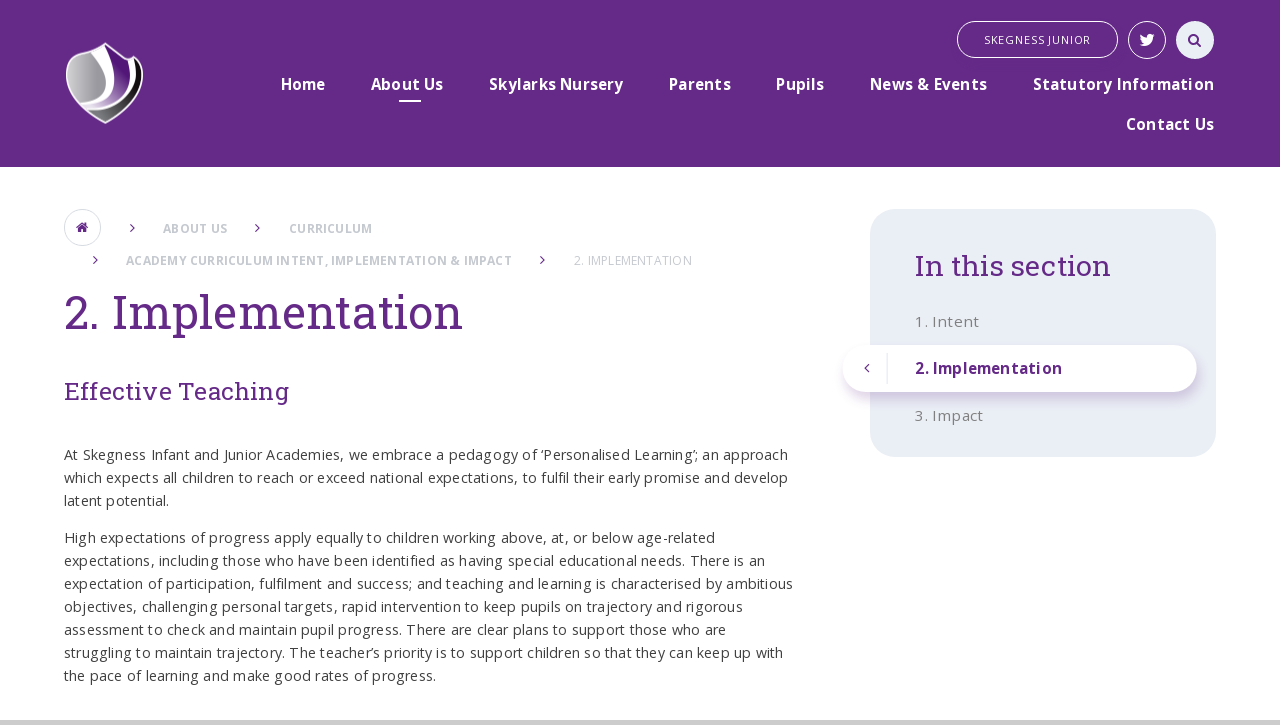

--- FILE ---
content_type: text/html
request_url: https://www.skegnessinfantacademy.org/page/?title=2.+Implementation&pid=162
body_size: 57082
content:

<!DOCTYPE html>
<!--[if IE 7]><html class="no-ios no-js lte-ie9 lte-ie8 lte-ie7" lang="en" xml:lang="en"><![endif]-->
<!--[if IE 8]><html class="no-ios no-js lte-ie9 lte-ie8"  lang="en" xml:lang="en"><![endif]-->
<!--[if IE 9]><html class="no-ios no-js lte-ie9"  lang="en" xml:lang="en"><![endif]-->
<!--[if !IE]><!--> <html class="no-ios no-js"  lang="en" xml:lang="en"><!--<![endif]-->
	<head>
		<meta http-equiv="X-UA-Compatible" content="IE=edge" />
		<meta http-equiv="content-type" content="text/html; charset=utf-8"/>
		
		<link rel="canonical" href="https://www.skegnessinfantacademy.org/page/?title=2%2E+Implementation&amp;pid=162">
		<link rel="stylesheet" integrity="sha512-+L4yy6FRcDGbXJ9mPG8MT/3UCDzwR9gPeyFNMCtInsol++5m3bk2bXWKdZjvybmohrAsn3Ua5x8gfLnbE1YkOg==" crossorigin="anonymous" referrerpolicy="no-referrer" media="screen" href="https://cdnjs.cloudflare.com/ajax/libs/font-awesome/4.5.0/css/font-awesome.min.css?cache=260112">
<!--[if IE 7]><link rel="stylesheet" media="screen" href="https://cdn.juniperwebsites.co.uk/_includes/font-awesome/4.2.0/css/font-awesome-ie7.min.css?cache=v4.6.56.3">
<![endif]-->
		<title>Skegness Infant Academy - 2. Implementation</title>
		
<!--[if IE]>
<script>
console = {log:function(){return;}};
</script>
<![endif]-->

<script>
	var boolItemEditDisabled;
	var boolLanguageMode, boolLanguageEditOriginal;
	var boolViewingConnect;
	var boolConnectDashboard;
	var displayRegions = [];
	var intNewFileCount = 0;
	strItemType = "page";
	strSubItemType = "page";

	var featureSupport = {
		tagging: false,
		eventTagging: false
	};
	var boolLoggedIn = false;
boolAdminMode = false;
	var boolSuperUser = false;
strCookieBarStyle = 'none';
	intParentPageID = "160";
	intCurrentItemID = 162;
	var intCurrentCatID = "";
boolIsHomePage = false;
	boolItemEditDisabled = true;
	boolLanguageEditOriginal=true;
	strCurrentLanguage='en-gb';	strFileAttachmentsUploadLocation = 'bottom';	boolViewingConnect = false;	boolConnectDashboard = false;	var objEditorComponentList = {};

</script>

<script src="https://cdn.juniperwebsites.co.uk/admin/_includes/js/mutation_events.min.js?cache=v4.6.56.3"></script>
<script src="https://cdn.juniperwebsites.co.uk/admin/_includes/js/jquery/jquery.js?cache=v4.6.56.3"></script>
<script src="https://cdn.juniperwebsites.co.uk/admin/_includes/js/jquery/jquery.prefilter.js?cache=v4.6.56.3"></script>
<script src="https://cdn.juniperwebsites.co.uk/admin/_includes/js/jquery/jquery.query.js?cache=v4.6.56.3"></script>
<script src="https://cdn.juniperwebsites.co.uk/admin/_includes/js/jquery/js.cookie.js?cache=v4.6.56.3"></script>
<script src="/_includes/editor/template-javascript.asp?cache=260112"></script>
<script src="/admin/_includes/js/functions/minified/functions.login.new.asp?cache=260112"></script>

  <script>

  </script>
<link href="https://www.skegnessinfantacademy.org/feeds/pages.asp?pid=162&lang=en" rel="alternate" type="application/rss+xml" title="Skegness Infant Academy - 2. Implementation - Page Updates"><link href="https://www.skegnessinfantacademy.org/feeds/comments.asp?title=2. Implementation&amp;item=page&amp;pid=162" rel="alternate" type="application/rss+xml" title="Skegness Infant Academy - 2. Implementation - Page Comments"><link rel="stylesheet" media="screen" href="/_site/css/main.css?cache=27102021b">
<link rel="stylesheet" media="screen" href="/_site/css/adjust-primary.css?cache=260112">


	<meta name="mobile-web-app-capable" content="yes">
	<meta name="apple-mobile-web-app-capable" content="yes">
	<meta name="viewport" content="width=device-width, initial-scale=1, minimum-scale=1, maximum-scale=1">
	<link rel="author" href="/humans.txt">
	<link rel="icon" href="/_site/images/favicons/favicon.ico">
	<link rel="apple-touch-icon" href="/_site/images/favicons/favicon.png">
	<link href="https://fonts.googleapis.com/css?family=Open+Sans:400,400i,600,700,700i|Roboto+Slab:100,300,400,700" rel="stylesheet"> 

	<script type="text/javascript">
	var iOS = ( navigator.userAgent.match(/(iPad|iPhone|iPod)/g) ? true : false );
	if (iOS) { $('html').removeClass('no-ios').addClass('ios'); }
	</script>


	<svg style="display: none;">
		
		<symbol id="icon_logo" viewBox="0 0 152.33 157.77"><path d="M138.77,27.16s25.64,111.55-97.93,111.41c0,0,18.43,12.71,35.22,19.2,0,0,94.81-31.54,73-121.73,0,0-5.28-7-9.83-9.93a.58.58,0,0,0-.21,0c-.21,0-.48.16-.27,1.08"></path><path d="M78.52,1.35c-.78-2.4,73.84,119.45-49.4,125.92,0,0,6.84,7.15,9.23,8.41,0,0,102.39,4.18,88-100.77,0,0-24.42-25-43.82-34.42a4.9,4.9,0,0,0-2-.5h0a1.86,1.86,0,0,0-2,1.35"></path><path d="M3,36.07c-13.79,60.87,24.14,88.26,24.14,88.26,111.79-14.52,23.73-108,23.73-108q-1.81-.08-3.55-.08C15.45,16.23,3,36.07,3,36.07"></path></symbol>
	</svg>

	<link rel="stylesheet" media="screen" href="https://cdn.juniperwebsites.co.uk/_includes/css/content-blocks.css?cache=v4.6.56.3">
<link rel="stylesheet" media="screen" href="/_includes/css/cookie-colour.asp?cache=260112">
<link rel="stylesheet" media="screen" href="https://cdn.juniperwebsites.co.uk/_includes/css/cookies.css?cache=v4.6.56.3">
<link rel="stylesheet" media="screen" href="https://cdn.juniperwebsites.co.uk/_includes/css/cookies.advanced.css?cache=v4.6.56.3">
<link rel="stylesheet" media="screen" href="https://cdn.juniperwebsites.co.uk/_includes/css/overlord.css?cache=v4.6.56.3">
<link rel="stylesheet" media="screen" href="https://cdn.juniperwebsites.co.uk/_includes/css/templates.css?cache=v4.6.56.3">
<link rel="stylesheet" media="screen" href="/_site/css/attachments.css?cache=260112">
<link rel="stylesheet" media="screen" href="/_site/css/templates.css?cache=260112">
<style>#print_me { display: none;}</style><script src="https://cdn.juniperwebsites.co.uk/admin/_includes/js/modernizr.js?cache=v4.6.56.3"></script>

        <meta property="og:site_name" content="Skegness Infant Academy" />
        <meta property="og:title" content="2. Implementation" />
        <meta property="og:image" content="https://www.skegnessinfantacademy.org/_site/images/design/thumbnail.jpg" />
        <meta property="og:type" content="website" />
        <meta property="twitter:card" content="summary" />
</head>


    <body>


<div id="print_me"></div>
<div class="mason mason--primary mason--inner">

	<section class="access">
		<a class="access__anchor" name="header"></a>
		<a class="access__link" href="#content">Skip to content &darr;</a>
	</section>

	<header class="header parent block-d center oc-invert">
		<div class="header__bg abs_fill gradient"></div>

		
		
		<div class="header__content">
			<div class="header__main ms-center">
				<a class="header__title a_block" href="/">
					<img src="/_site/images/design/logo.png" title="Skegness Infant Academy">
				</a>
				
				<button class="menu__btn icon w400" data-toggle=".mason--menu">
					<div class="menu__btn--front"><i class="fa fa-bars" aria-hidden="true"></i></div>
					<div class="menu__btn--back"><i class="fa fa-close" aria-hidden="true"></i></div>
				</button>
				
			</div><section class="menu parent">
				<nav class="menu__bar">
					<ul class="menu__bar__list"><li class="menu__bar__list__item menu__bar__list__item--page_1"><a class="menu__bar__list__item__link a_block" id="page_1" href="/"><strong>Home</strong></a><button class="menu__bar__list__item__button" data-tab=".menu__bar__list__item--page_1--expand"><i class="menu__bar__list__item__button__icon fa fa-angle-down"></i></button></li><li class="menu__bar__list__item menu__bar__list__item--page_9 menu__bar__list__item--subitems menu__bar__list__item--selected"><a class="menu__bar__list__item__link a_block" id="page_9" href="/page/?title=About+Us&amp;pid=9"><strong>About Us</strong></a><button class="menu__bar__list__item__button" data-tab=".menu__bar__list__item--page_9--expand"><i class="menu__bar__list__item__button__icon fa fa-angle-down"></i></button><ul class="menu__bar__list__item__sub"><li class="menu__bar__list__item menu__bar__list__item--page_10"><a class="menu__bar__list__item__link a_block" id="page_10" href="/page/?title=Welcome&amp;pid=10"><strong>Welcome</strong></a><button class="menu__bar__list__item__button" data-tab=".menu__bar__list__item--page_10--expand"><i class="menu__bar__list__item__button__icon fa fa-angle-down"></i></button></li><li class="menu__bar__list__item menu__bar__list__item--page_12"><a class="menu__bar__list__item__link a_block" id="page_12" href="/page/?title=Meet+our+Staff&amp;pid=12"><strong>Meet our Staff</strong></a><button class="menu__bar__list__item__button" data-tab=".menu__bar__list__item--page_12--expand"><i class="menu__bar__list__item__button__icon fa fa-angle-down"></i></button></li><li class="menu__bar__list__item menu__bar__list__item--page_11"><a class="menu__bar__list__item__link a_block" id="page_11" href="/page/?title=Governance&amp;pid=11"><strong>Governance</strong></a><button class="menu__bar__list__item__button" data-tab=".menu__bar__list__item--page_11--expand"><i class="menu__bar__list__item__button__icon fa fa-angle-down"></i></button></li><li class="menu__bar__list__item menu__bar__list__item--page_13 menu__bar__list__item--selected"><a class="menu__bar__list__item__link a_block" id="page_13" href="/page/?title=Curriculum&amp;pid=13"><strong>Curriculum</strong></a><button class="menu__bar__list__item__button" data-tab=".menu__bar__list__item--page_13--expand"><i class="menu__bar__list__item__button__icon fa fa-angle-down"></i></button></li><li class="menu__bar__list__item menu__bar__list__item--page_18"><a class="menu__bar__list__item__link a_block" id="page_18" href="/page/?title=Data+Protection&amp;pid=18"><strong>Data Protection</strong></a><button class="menu__bar__list__item__button" data-tab=".menu__bar__list__item--page_18--expand"><i class="menu__bar__list__item__button__icon fa fa-angle-down"></i></button></li><li class="menu__bar__list__item menu__bar__list__item--page_20"><a class="menu__bar__list__item__link a_block" id="page_20" href="/page/?title=Equality+Objectives&amp;pid=20"><strong>Equality Objectives</strong></a><button class="menu__bar__list__item__button" data-tab=".menu__bar__list__item--page_20--expand"><i class="menu__bar__list__item__button__icon fa fa-angle-down"></i></button></li><li class="menu__bar__list__item menu__bar__list__item--page_22"><a class="menu__bar__list__item__link a_block" id="page_22" href="/page/?title=Freedom+of+Information&amp;pid=22"><strong>Freedom of Information</strong></a><button class="menu__bar__list__item__button" data-tab=".menu__bar__list__item--page_22--expand"><i class="menu__bar__list__item__button__icon fa fa-angle-down"></i></button></li><li class="menu__bar__list__item menu__bar__list__item--page_23"><a class="menu__bar__list__item__link a_block" id="page_23" href="/page/?title=Mission&amp;pid=23"><strong>Mission</strong></a><button class="menu__bar__list__item__button" data-tab=".menu__bar__list__item--page_23--expand"><i class="menu__bar__list__item__button__icon fa fa-angle-down"></i></button></li><li class="menu__bar__list__item menu__bar__list__item--page_24"><a class="menu__bar__list__item__link a_block" id="page_24" href="/page/?title=Ofsted&amp;pid=24"><strong>Ofsted</strong></a><button class="menu__bar__list__item__button" data-tab=".menu__bar__list__item--page_24--expand"><i class="menu__bar__list__item__button__icon fa fa-angle-down"></i></button></li><li class="menu__bar__list__item menu__bar__list__item--page_34"><a class="menu__bar__list__item__link a_block" id="page_34" href="/page/?title=Performance+Tables&amp;pid=34"><strong>Performance Tables</strong></a><button class="menu__bar__list__item__button" data-tab=".menu__bar__list__item--page_34--expand"><i class="menu__bar__list__item__button__icon fa fa-angle-down"></i></button></li><li class="menu__bar__list__item menu__bar__list__item--page_25"><a class="menu__bar__list__item__link a_block" id="page_25" href="/page/?title=Policies&amp;pid=25"><strong>Policies</strong></a><button class="menu__bar__list__item__button" data-tab=".menu__bar__list__item--page_25--expand"><i class="menu__bar__list__item__button__icon fa fa-angle-down"></i></button></li><li class="menu__bar__list__item menu__bar__list__item--page_27"><a class="menu__bar__list__item__link a_block" id="page_27" href="/page/?title=Pupil+Premium&amp;pid=27"><strong>Pupil Premium</strong></a><button class="menu__bar__list__item__button" data-tab=".menu__bar__list__item--page_27--expand"><i class="menu__bar__list__item__button__icon fa fa-angle-down"></i></button></li><li class="menu__bar__list__item menu__bar__list__item--page_30"><a class="menu__bar__list__item__link a_block" id="page_30" href="/page/?title=Sports+Premium&amp;pid=30"><strong>Sports Premium</strong></a><button class="menu__bar__list__item__button" data-tab=".menu__bar__list__item--page_30--expand"><i class="menu__bar__list__item__button__icon fa fa-angle-down"></i></button></li><li class="menu__bar__list__item menu__bar__list__item--page_364"><a class="menu__bar__list__item__link a_block" id="page_364" href="/page/?title=Safeguarding&amp;pid=364"><strong>Safeguarding</strong></a><button class="menu__bar__list__item__button" data-tab=".menu__bar__list__item--page_364--expand"><i class="menu__bar__list__item__button__icon fa fa-angle-down"></i></button></li><li class="menu__bar__list__item menu__bar__list__item--page_59"><a class="menu__bar__list__item__link a_block" id="page_59" href="/page/?title=Vacancies&amp;pid=59"><strong>Vacancies</strong></a><button class="menu__bar__list__item__button" data-tab=".menu__bar__list__item--page_59--expand"><i class="menu__bar__list__item__button__icon fa fa-angle-down"></i></button></li></ul></li><li class="menu__bar__list__item menu__bar__list__item--page_230 menu__bar__list__item--subitems"><a class="menu__bar__list__item__link a_block" id="page_230" href="/page/?title=Skylarks+Nursery&amp;pid=230"><strong>Skylarks Nursery</strong></a><button class="menu__bar__list__item__button" data-tab=".menu__bar__list__item--page_230--expand"><i class="menu__bar__list__item__button__icon fa fa-angle-down"></i></button><ul class="menu__bar__list__item__sub"><li class="menu__bar__list__item menu__bar__list__item--page_254"><a class="menu__bar__list__item__link a_block" id="page_254" href="/page/?title=Comments+from+our+nursery+children&amp;pid=254"><strong>Comments from our nursery children</strong></a><button class="menu__bar__list__item__button" data-tab=".menu__bar__list__item--page_254--expand"><i class="menu__bar__list__item__button__icon fa fa-angle-down"></i></button></li><li class="menu__bar__list__item menu__bar__list__item--page_245"><a class="menu__bar__list__item__link a_block" id="page_245" href="/page/?title=Curriculum&amp;pid=245"><strong>Curriculum</strong></a><button class="menu__bar__list__item__button" data-tab=".menu__bar__list__item--page_245--expand"><i class="menu__bar__list__item__button__icon fa fa-angle-down"></i></button></li><li class="menu__bar__list__item menu__bar__list__item--page_233"><a class="menu__bar__list__item__link a_block" id="page_233" href="/page/?title=Expression+of+interest&amp;pid=233"><strong>Expression of interest</strong></a><button class="menu__bar__list__item__button" data-tab=".menu__bar__list__item--page_233--expand"><i class="menu__bar__list__item__button__icon fa fa-angle-down"></i></button></li><li class="menu__bar__list__item menu__bar__list__item--page_244"><a class="menu__bar__list__item__link a_block" id="page_244" href="/page/?title=Funding&amp;pid=244"><strong>Funding</strong></a><button class="menu__bar__list__item__button" data-tab=".menu__bar__list__item--page_244--expand"><i class="menu__bar__list__item__button__icon fa fa-angle-down"></i></button></li><li class="menu__bar__list__item menu__bar__list__item--page_237"><a class="menu__bar__list__item__link a_block" id="page_237" href="/page/?title=Gallery&amp;pid=237"><strong>Gallery</strong></a><button class="menu__bar__list__item__button" data-tab=".menu__bar__list__item--page_237--expand"><i class="menu__bar__list__item__button__icon fa fa-angle-down"></i></button></li><li class="menu__bar__list__item menu__bar__list__item--page_342"><a class="menu__bar__list__item__link a_block" id="page_342" href="/page/?title=Paid+Provision&amp;pid=342"><strong>Paid Provision</strong></a><button class="menu__bar__list__item__button" data-tab=".menu__bar__list__item--page_342--expand"><i class="menu__bar__list__item__button__icon fa fa-angle-down"></i></button></li><li class="menu__bar__list__item menu__bar__list__item--page_356"><a class="menu__bar__list__item__link a_block" id="page_356" href="/page/?title=Payment+and+Attendance+Policy&amp;pid=356"><strong>Payment and Attendance Policy</strong></a><button class="menu__bar__list__item__button" data-tab=".menu__bar__list__item--page_356--expand"><i class="menu__bar__list__item__button__icon fa fa-angle-down"></i></button></li><li class="menu__bar__list__item menu__bar__list__item--page_252"><a class="menu__bar__list__item__link a_block" id="page_252" href="/page/?title=Presentation&amp;pid=252"><strong>Presentation</strong></a><button class="menu__bar__list__item__button" data-tab=".menu__bar__list__item--page_252--expand"><i class="menu__bar__list__item__button__icon fa fa-angle-down"></i></button></li><li class="menu__bar__list__item menu__bar__list__item--page_235"><a class="menu__bar__list__item__link a_block" id="page_235" href="/page/?title=Testimonials&amp;pid=235"><strong>Testimonials</strong></a><button class="menu__bar__list__item__button" data-tab=".menu__bar__list__item--page_235--expand"><i class="menu__bar__list__item__button__icon fa fa-angle-down"></i></button></li><li class="menu__bar__list__item menu__bar__list__item--page_247"><a class="menu__bar__list__item__link a_block" id="page_247" href="/page/?title=Times+of+the+day&amp;pid=247"><strong>Times of the day</strong></a><button class="menu__bar__list__item__button" data-tab=".menu__bar__list__item--page_247--expand"><i class="menu__bar__list__item__button__icon fa fa-angle-down"></i></button></li><li class="menu__bar__list__item menu__bar__list__item--page_240"><a class="menu__bar__list__item__link a_block" id="page_240" href="/page/?title=Uniform&amp;pid=240"><strong>Uniform</strong></a><button class="menu__bar__list__item__button" data-tab=".menu__bar__list__item--page_240--expand"><i class="menu__bar__list__item__button__icon fa fa-angle-down"></i></button></li></ul></li><li class="menu__bar__list__item menu__bar__list__item--page_42 menu__bar__list__item--subitems"><a class="menu__bar__list__item__link a_block" id="page_42" href="/page/?title=Parents&amp;pid=42"><strong>Parents</strong></a><button class="menu__bar__list__item__button" data-tab=".menu__bar__list__item--page_42--expand"><i class="menu__bar__list__item__button__icon fa fa-angle-down"></i></button><ul class="menu__bar__list__item__sub"><li class="menu__bar__list__item menu__bar__list__item--page_382"><a class="menu__bar__list__item__link a_block" id="page_382" href="/page/?title=Academy+Links+For+Parents&amp;pid=382"><strong>Academy Links For Parents</strong></a><button class="menu__bar__list__item__button" data-tab=".menu__bar__list__item--page_382--expand"><i class="menu__bar__list__item__button__icon fa fa-angle-down"></i></button></li><li class="menu__bar__list__item menu__bar__list__item--page_253"><a class="menu__bar__list__item__link a_block" id="page_253" href="/page/?title=Accident%2FHead+Bump+Procedures&amp;pid=253"><strong>Accident/Head Bump Procedures</strong></a><button class="menu__bar__list__item__button" data-tab=".menu__bar__list__item--page_253--expand"><i class="menu__bar__list__item__button__icon fa fa-angle-down"></i></button></li><li class="menu__bar__list__item menu__bar__list__item--page_44"><a class="menu__bar__list__item__link a_block" id="page_44" href="/page/?title=Admissions&amp;pid=44"><strong>Admissions</strong></a><button class="menu__bar__list__item__button" data-tab=".menu__bar__list__item--page_44--expand"><i class="menu__bar__list__item__button__icon fa fa-angle-down"></i></button></li><li class="menu__bar__list__item menu__bar__list__item--page_84"><a class="menu__bar__list__item__link a_block" id="page_84" href="/page/?title=After+School+Clubs&amp;pid=84"><strong>After School Clubs</strong></a><button class="menu__bar__list__item__button" data-tab=".menu__bar__list__item--page_84--expand"><i class="menu__bar__list__item__button__icon fa fa-angle-down"></i></button></li><li class="menu__bar__list__item menu__bar__list__item--page_46"><a class="menu__bar__list__item__link a_block" id="page_46" href="/page/?title=Attendance&amp;pid=46"><strong>Attendance</strong></a><button class="menu__bar__list__item__button" data-tab=".menu__bar__list__item--page_46--expand"><i class="menu__bar__list__item__button__icon fa fa-angle-down"></i></button></li><li class="menu__bar__list__item menu__bar__list__item--page_83"><a class="menu__bar__list__item__link a_block" id="page_83" href="/page/?title=Celebration+Assemblies&amp;pid=83"><strong>Celebration Assemblies</strong></a><button class="menu__bar__list__item__button" data-tab=".menu__bar__list__item--page_83--expand"><i class="menu__bar__list__item__button__icon fa fa-angle-down"></i></button></li><li class="menu__bar__list__item menu__bar__list__item--page_406"><a class="menu__bar__list__item__link a_block" id="page_406" href="/page/?title=Communication&amp;pid=406"><strong>Communication</strong></a><button class="menu__bar__list__item__button" data-tab=".menu__bar__list__item--page_406--expand"><i class="menu__bar__list__item__button__icon fa fa-angle-down"></i></button></li><li class="menu__bar__list__item menu__bar__list__item--page_321"><a class="menu__bar__list__item__link a_block" id="page_321" href="/page/?title=Complaints&amp;pid=321"><strong>Complaints</strong></a><button class="menu__bar__list__item__button" data-tab=".menu__bar__list__item--page_321--expand"><i class="menu__bar__list__item__button__icon fa fa-angle-down"></i></button></li><li class="menu__bar__list__item menu__bar__list__item--page_355"><a class="menu__bar__list__item__link a_block" id="page_355" href="/page/?title=Cool+Milk&amp;pid=355"><strong>Cool Milk</strong></a><button class="menu__bar__list__item__button" data-tab=".menu__bar__list__item--page_355--expand"><i class="menu__bar__list__item__button__icon fa fa-angle-down"></i></button></li><li class="menu__bar__list__item menu__bar__list__item--page_64"><a class="menu__bar__list__item__link a_block" id="page_64" href="/page/?title=Curriculum+Newsletters&amp;pid=64"><strong>Curriculum Newsletters</strong></a><button class="menu__bar__list__item__button" data-tab=".menu__bar__list__item--page_64--expand"><i class="menu__bar__list__item__button__icon fa fa-angle-down"></i></button></li><li class="menu__bar__list__item menu__bar__list__item--page_69"><a class="menu__bar__list__item__link a_block" id="page_69" href="/page/?title=Free+School+Meals&amp;pid=69"><strong>Free School Meals</strong></a><button class="menu__bar__list__item__button" data-tab=".menu__bar__list__item--page_69--expand"><i class="menu__bar__list__item__button__icon fa fa-angle-down"></i></button></li><li class="menu__bar__list__item menu__bar__list__item--page_48"><a class="menu__bar__list__item__link a_block" id="page_48" href="/page/?title=Lunchtimes&amp;pid=48"><strong>Lunchtimes</strong></a><button class="menu__bar__list__item__button" data-tab=".menu__bar__list__item--page_48--expand"><i class="menu__bar__list__item__button__icon fa fa-angle-down"></i></button></li><li class="menu__bar__list__item menu__bar__list__item--page_144"><a class="menu__bar__list__item__link a_block" id="page_144" href="/page/?title=Mental+Health%2D+look+after+yourself+and+your+child&amp;pid=144"><strong>Mental Health- look after yourself and your child</strong></a><button class="menu__bar__list__item__button" data-tab=".menu__bar__list__item--page_144--expand"><i class="menu__bar__list__item__button__icon fa fa-angle-down"></i></button></li><li class="menu__bar__list__item menu__bar__list__item--page_51"><a class="menu__bar__list__item__link a_block" id="page_51" href="/page/?title=Newsletters&amp;pid=51"><strong>Newsletters</strong></a><button class="menu__bar__list__item__button" data-tab=".menu__bar__list__item--page_51--expand"><i class="menu__bar__list__item__button__icon fa fa-angle-down"></i></button></li><li class="menu__bar__list__item menu__bar__list__item--page_381"><a class="menu__bar__list__item__link a_block" id="page_381" href="/page/?title=Online+Safety&amp;pid=381"><strong>Online Safety</strong></a><button class="menu__bar__list__item__button" data-tab=".menu__bar__list__item--page_381--expand"><i class="menu__bar__list__item__button__icon fa fa-angle-down"></i></button></li><li class="menu__bar__list__item menu__bar__list__item--page_78"><a class="menu__bar__list__item__link a_block" id="page_78" href="/page/?title=PSHE&amp;pid=78"><strong>PSHE</strong></a><button class="menu__bar__list__item__button" data-tab=".menu__bar__list__item--page_78--expand"><i class="menu__bar__list__item__button__icon fa fa-angle-down"></i></button></li><li class="menu__bar__list__item menu__bar__list__item--page_127"><a class="menu__bar__list__item__link a_block" id="page_127" href="/page/?title=Reception+New+Intake+2025&amp;pid=127"><strong>Reception New Intake 2025</strong></a><button class="menu__bar__list__item__button" data-tab=".menu__bar__list__item--page_127--expand"><i class="menu__bar__list__item__button__icon fa fa-angle-down"></i></button></li><li class="menu__bar__list__item menu__bar__list__item--page_54"><a class="menu__bar__list__item__link a_block" id="page_54" href="/page/?title=SEND&amp;pid=54"><strong>SEND</strong></a><button class="menu__bar__list__item__button" data-tab=".menu__bar__list__item--page_54--expand"><i class="menu__bar__list__item__button__icon fa fa-angle-down"></i></button></li><li class="menu__bar__list__item menu__bar__list__item--page_212"><a class="menu__bar__list__item__link a_block" id="page_212" href="/page/?title=Starting+school+%2D+September+2025&amp;pid=212"><strong>Starting school - September 2025</strong></a><button class="menu__bar__list__item__button" data-tab=".menu__bar__list__item--page_212--expand"><i class="menu__bar__list__item__button__icon fa fa-angle-down"></i></button></li><li class="menu__bar__list__item menu__bar__list__item--page_55"><a class="menu__bar__list__item__link a_block" id="page_55" href="/page/?title=Supporting+Your+Child&amp;pid=55"><strong>Supporting Your Child</strong></a><button class="menu__bar__list__item__button" data-tab=".menu__bar__list__item--page_55--expand"><i class="menu__bar__list__item__button__icon fa fa-angle-down"></i></button></li><li class="menu__bar__list__item menu__bar__list__item--page_43"><a class="menu__bar__list__item__link a_block" id="page_43" href="/page/?title=Term+Dates&amp;pid=43"><strong>Term Dates</strong></a><button class="menu__bar__list__item__button" data-tab=".menu__bar__list__item--page_43--expand"><i class="menu__bar__list__item__button__icon fa fa-angle-down"></i></button></li><li class="menu__bar__list__item menu__bar__list__item--page_57"><a class="menu__bar__list__item__link a_block" id="page_57" href="/page/?title=Times+of+the+Day&amp;pid=57"><strong>Times of the Day</strong></a><button class="menu__bar__list__item__button" data-tab=".menu__bar__list__item--page_57--expand"><i class="menu__bar__list__item__button__icon fa fa-angle-down"></i></button></li><li class="menu__bar__list__item menu__bar__list__item--page_58"><a class="menu__bar__list__item__link a_block" id="page_58" href="/page/?title=Uniform+++++++++++++++++++++++++++++%26%238203%3B&amp;pid=58"><strong>Uniform                             &#8203;</strong></a><button class="menu__bar__list__item__button" data-tab=".menu__bar__list__item--page_58--expand"><i class="menu__bar__list__item__button__icon fa fa-angle-down"></i></button></li><li class="menu__bar__list__item menu__bar__list__item--page_68"><a class="menu__bar__list__item__link a_block" id="page_68" href="/page/?title=Wraparound+Care&amp;pid=68"><strong>Wraparound Care</strong></a><button class="menu__bar__list__item__button" data-tab=".menu__bar__list__item--page_68--expand"><i class="menu__bar__list__item__button__icon fa fa-angle-down"></i></button></li></ul></li><li class="menu__bar__list__item menu__bar__list__item--page_35 menu__bar__list__item--subitems"><a class="menu__bar__list__item__link a_block" id="page_35" href="/page/?title=Pupils&amp;pid=35"><strong>Pupils</strong></a><button class="menu__bar__list__item__button" data-tab=".menu__bar__list__item--page_35--expand"><i class="menu__bar__list__item__button__icon fa fa-angle-down"></i></button><ul class="menu__bar__list__item__sub"><li class="menu__bar__list__item menu__bar__list__item--page_37"><a class="menu__bar__list__item__link a_block" id="page_37" href="/page/?title=Bullying&amp;pid=37"><strong>Bullying</strong></a><button class="menu__bar__list__item__button" data-tab=".menu__bar__list__item--page_37--expand"><i class="menu__bar__list__item__button__icon fa fa-angle-down"></i></button></li><li class="menu__bar__list__item menu__bar__list__item--page_36"><a class="menu__bar__list__item__link a_block" id="page_36" href="/page/?title=Code+of+Conduct&amp;pid=36"><strong>Code of Conduct</strong></a><button class="menu__bar__list__item__button" data-tab=".menu__bar__list__item--page_36--expand"><i class="menu__bar__list__item__button__icon fa fa-angle-down"></i></button></li><li class="menu__bar__list__item menu__bar__list__item--page_38"><a class="menu__bar__list__item__link a_block" id="page_38" href="/page/?title=Digital+Citizenship&amp;pid=38"><strong>Digital Citizenship</strong></a><button class="menu__bar__list__item__button" data-tab=".menu__bar__list__item--page_38--expand"><i class="menu__bar__list__item__button__icon fa fa-angle-down"></i></button></li><li class="menu__bar__list__item menu__bar__list__item--page_39"><a class="menu__bar__list__item__link a_block" id="page_39" href="/page/?title=E%2DSafety&amp;pid=39"><strong>E-Safety</strong></a><button class="menu__bar__list__item__button" data-tab=".menu__bar__list__item--page_39--expand"><i class="menu__bar__list__item__button__icon fa fa-angle-down"></i></button></li><li class="menu__bar__list__item menu__bar__list__item--page_41"><a class="menu__bar__list__item__link a_block" id="page_41" href="/page/?title=Learning+Websites&amp;pid=41"><strong>Learning Websites</strong></a><button class="menu__bar__list__item__button" data-tab=".menu__bar__list__item--page_41--expand"><i class="menu__bar__list__item__button__icon fa fa-angle-down"></i></button></li><li class="menu__bar__list__item menu__bar__list__item--page_126"><a class="menu__bar__list__item__link a_block" id="page_126" href="/page/?title=Remote+Learning&amp;pid=126"><strong>Remote Learning</strong></a><button class="menu__bar__list__item__button" data-tab=".menu__bar__list__item--page_126--expand"><i class="menu__bar__list__item__button__icon fa fa-angle-down"></i></button></li><li class="menu__bar__list__item menu__bar__list__item--page_203"><a class="menu__bar__list__item__link a_block" id="page_203" href="/page/?title=Road+Safety&amp;pid=203"><strong>Road Safety</strong></a><button class="menu__bar__list__item__button" data-tab=".menu__bar__list__item--page_203--expand"><i class="menu__bar__list__item__button__icon fa fa-angle-down"></i></button></li></ul></li><li class="menu__bar__list__item menu__bar__list__item--page_3 menu__bar__list__item--subitems"><a class="menu__bar__list__item__link a_block" id="page_3" href="/page/?title=News+%26amp%3B+Events&amp;pid=3"><strong>News &amp; Events</strong></a><button class="menu__bar__list__item__button" data-tab=".menu__bar__list__item--page_3--expand"><i class="menu__bar__list__item__button__icon fa fa-angle-down"></i></button><ul class="menu__bar__list__item__sub"><li class="menu__bar__list__item menu__bar__list__item--url_1"><a class="menu__bar__list__item__link a_block" id="url_1" href="/calendar/?calid=1,2&amp;pid=3&amp;viewid=1"><strong>Calendar</strong></a><button class="menu__bar__list__item__button" data-tab=".menu__bar__list__item--url_1--expand"><i class="menu__bar__list__item__button__icon fa fa-angle-down"></i></button></li><li class="menu__bar__list__item menu__bar__list__item--news_category_1"><a class="menu__bar__list__item__link a_block" id="news_category_1" href="/news/?pid=3&amp;nid=1"><strong>News</strong></a><button class="menu__bar__list__item__button" data-tab=".menu__bar__list__item--news_category_1--expand"><i class="menu__bar__list__item__button__icon fa fa-angle-down"></i></button></li></ul></li><li class="menu__bar__list__item menu__bar__list__item--page_400"><a class="menu__bar__list__item__link a_block" id="page_400" href="/page/?title=Statutory+Information&amp;pid=400"><strong>Statutory Information</strong></a><button class="menu__bar__list__item__button" data-tab=".menu__bar__list__item--page_400--expand"><i class="menu__bar__list__item__button__icon fa fa-angle-down"></i></button></li><li class="menu__bar__list__item menu__bar__list__item--page_2"><a class="menu__bar__list__item__link a_block" id="page_2" href="/page/?title=Contact+Us&amp;pid=2"><strong>Contact Us</strong></a><button class="menu__bar__list__item__button" data-tab=".menu__bar__list__item--page_2--expand"><i class="menu__bar__list__item__button__icon fa fa-angle-down"></i></button></li></ul>
					<div class="menu__extra smlcaps">
						<div class='ms-btn campus__link'><a href="https://www.skegnessjunioracademy.org/?l=0">Skegness Junior</a></div><ul class='iconlinks list'><li class="iconlinks__item"><a href="https://twitter.com/SkegInfantAcad" target="_blank" class="iconlinks__item__link icon sml a_block" title="Twitter"><i class="fa fa-twitter" aria-hidden="true"></i></a></li><li class="iconlinks__item js-only"><a href="" class="iconlinks__item__link icon sml a_block ocular__toggle"><i class="fa fa-cog" aria-hidden="true"></i></a></li><li class="iconlinks__item js-only"><div class="iconlinks__item__link icon sml"><i class="fa fa-globe" aria-hidden="true"></i><div id="js-translate" class="abs_fill"></div></div></li></ul>
						<div class="ocular"></div>
						<form class="menu__search" method="post" action="/search/default.asp?pid=0">
						    <input class="search__input fs12 oc-invert" type="text" value="Search..." type="text" name="searchValue" title="search..."
						        onblur="if (this.value == '') {this.value = 'Search...';}"
						        onfocus="if (this.value == 'Search...') {this.value = '';}" />
						</form>
					</div>
				</nav>
			</section>
		</div>
	</header>

	
	<section class="hero parent block-d gradient oc-invert">
		<div class="hero__img__fade">
			<ul class="hero__slideshow list abs_fill oc-hide gradient">
				<li class="abs_fill bg_fill"><div class="abs_fill hero__img" data-src="/_site/data/files/images/slideshow/3F6949D7407A65CEEA76A9EE4EACC689.jpg" data-bgfill="cover"></div></li><li class="abs_fill bg_fill"><div class="abs_fill hero__img" data-src="/_site/data/files/images/slideshow/53BB791F78FB1AA50B8E2F539DB1DE80.jpg" data-bgfill="cover"></div></li><li class="abs_fill bg_fill"><div class="abs_fill hero__img" data-src="/_site/data/files/images/slideshow/73E07C09409AA66CDD7BD0ED8E449587.jpg" data-bgfill="cover"></div></li>
			</ul>
	
			<div class="hero__overlay parent">

				
				<div class="hero__overlay__content ms-center">

					
					<svg class="hero__overlay__logo oc-hide"><use xlink:href='#icon_logo' x='0' y='0'></use></svg>
					

					<div class="hero__overlay__txt">
						<div class="hero__overlay__title">
							<h1 class="w300"><strong>Skegness</strong><br> Infant Academy</h1>
						</div>
						
					</div>

				</div>
			</div>

		</div>
	</section>

	

	<main class="main main--inner parent block-l highlight-border">
		<div class="curve above curve--main highlight-curve"><svg class='curve-1' viewBox='0 0 1339.24 47.89' preserveAspectRatio='none'><path d='M1339,36.89C1328.94,35.74,999.07-1,668.6-1,333.65-1,0,36.89,0,36.89v11H1339.24v-11Z'></path></svg><svg viewBox='0 0 1339.24 47.89' preserveAspectRatio='none' class='curve-2'><path d='M668.6,10C333.65,10,0,48.38,0,48.38H1339C1328.94,47.21,999.07,10,668.6,10Z'></path></svg></div>
		<div class="main__content ms-center">

			<div class="content content--page">

				<a class="content__anchor" name="content"></a>

				<ul class="content__path"><li class="content__path__item content__path__item--page_1"><i class="content__path__item__sep fa fa-angle-right" aria-hidden="true"></i><a href="/"><div class="icon"><i class="fa fa-home" aria-hidden="true"></i></div></a></li><li class="content__path__item content__path__item--page_9 content__path__item--selected"><i class="content__path__item__sep fa fa-angle-right" aria-hidden="true"></i><a class="content__path__item__link" id="page_9" href="/page/?title=About+Us&amp;pid=9"><strong class="fs12">About Us</strong></a></li><li class="content__path__item content__path__item--page_13 content__path__item--selected"><i class="content__path__item__sep fa fa-angle-right" aria-hidden="true"></i><a class="content__path__item__link" id="page_13" href="/page/?title=Curriculum&amp;pid=13"><strong class="fs12">Curriculum</strong></a></li><li class="content__path__item content__path__item--page_160 content__path__item--selected"><i class="content__path__item__sep fa fa-angle-right" aria-hidden="true"></i><a class="content__path__item__link" id="page_160" href="/page/?title=Academy+Curriculum+Intent%2C+Implementation+%26amp%3B+Impact&amp;pid=160"><strong class="fs12">Academy Curriculum Intent, Implementation &amp; Impact</strong></a></li><li class="content__path__item content__path__item--page_162 content__path__item--selected content__path__item--final"><i class="content__path__item__sep fa fa-angle-right" aria-hidden="true"></i><a class="content__path__item__link" id="page_162" href="/page/?title=2%2E+Implementation&amp;pid=162"><strong class="fs12">2. Implementation</strong></a></li></ul><h1 class="content__title" id="itemTitle"><span>2. Implementation</span></h1><span>

				<div class="content__region"><h3>Effective Teaching</h3>

<p><br />
At Skegness Infant and Junior Academies, we embrace a pedagogy of &lsquo;Personalised Learning&rsquo;; an approach which expects all children to reach or exceed national expectations, to fulfil their early promise and develop latent potential.</p>

<p>High expectations of progress apply equally to children working above, at, or below age-related expectations, including those who have been identified as having special educational needs. There is an expectation of participation, fulfilment and success; and teaching and learning is characterised by ambitious objectives, challenging personal targets, rapid intervention to keep pupils on trajectory and rigorous assessment to check and maintain pupil progress. There are clear plans to support those who are struggling to maintain trajectory. The teacher&rsquo;s priority is to support children so that they can keep up with the pace of learning and make good rates of progress.</p>

<p><br />
Traditionally it was expected that teachers would differentiate by task or expectation and many different levels of success were accepted, this approach often ran the risk of lowering expectations. Today, the effective teaching practices at Skegness Infant and Junior Academies sees teachers expecting everyone to succeed by offering higher levels of support or extra challenge for those who need it, so that all pupils can access the learning at the expected year group standard.</p>

<h2>Key Foci for Effective Teaching:</h2>

<h4>1. Quality first teaching &bull; Highly focused lesson design with sharp objectives;</h4>

<p><br />
&bull; High demands of child engagement with their learning;<br />
&bull; High levels of interaction for all children;<br />
&bull; Appropriate use of teacher questioning, modelling and explaining;<br />
&bull; Emphasis on learning through dialogue;<br />
&bull; An expectation that children will develop resilience and accept responsibility for their own learning and work independently;<br />
&bull; Regular use of encouragement and praise to motivate children.</p>

<h4>2. Target setting</h4>

<p><br />
&bull; Individual children&rsquo;s progress tracked;<br />
&bull; Strengths and weaknesses identified supporting planning and intervention<br />
&bull; Data collected on a regular basis and shared with staff and children;<br />
&bull; Children have regular opportunities to discuss their progress. Teachers actively involve children in setting and reviewing their progress towards their targets;<br />
&bull; Teaching, interventions and revision programmes are adjusted in the light of progress children make;<br />
&bull; Parents and carers regularly are regularly updated on their child&rsquo;s progress;<br />
&bull; Processes run across the whole academy to ensure consistency and are regularly evaluated by SLT to ensure that the needs of all children are being met.</p>

<h4>3. Focussed assessment</h4>

<p><br />
&bull; Rigorous assessment and tracking of children&rsquo;s performance takes place to inform classroom practice allowing children to make good progress and close attainment gaps. We use the PiXL assessment materials during the year to inform future planning in a very bespoke manner.<br />
&bull; Day to day, Periodic and Transitional assessments used effectively;<br />
&bull; Assessment for Learning (AfL) evident across the academy &ndash; learning objectives, learning outcomes, success criteria, self and peer evaluation</p>

<h4>4. Intervention</h4>

<p>&bull; Individuals and groups who are not making sufficient progress are identified; &bull; Provision for intervention is mapped according to need; &bull; Detailed plans are put into place; &bull; Learners are enabled to perform beyond the norms expected for their year group where appropriate; &bull; Interventions are evaluated and relevant adjustments are made; &bull; Year group teams regularly meet to discuss current and future interventions engaging in dialogue around the impact of interventions, potential barriers and further actions required. &bull; Use of PiXL supports the delivery of interventions including regular reviews.</p>

<h4>5. Learning environment</h4>

<p><br />
&bull; Organisation of the classroom/learning environment adapted to the children&rsquo;s learning needs;<br />
&bull; The use of learning resources and ICT developed to allow children to work independently and successfully;<br />
&bull; Make effective use of other spaces &ndash; &lsquo;outdoor classroom&rsquo;, ICT suite, hall space;<br />
&bull; Displays to be a mixture of celebration of children&rsquo;s work, supportive resources and information.<br />
&bull; Displays have impact in corridors and class environments and support children learning by acting as prompt or interactive displays to stimulate learning</p>

<h4>6. Curriculum organisation</h4>

<p><br />
&bull; The curriculum is designed to cater for the needs and interests of a full range of learners including:<br />
➢ Gifted and talented<br />
➢ Learners with learning difficulties, including those with speech, language and communication needs<br />
➢ Learners who are learning English as an additional language<br />
➢ Boys and girls<br />
➢ Children who are in care<br />
➢ Learners with social, emotional and behavioural difficulties<br />
&bull; Flexibility is built into the curriculum organisation and delivery to ensure greater coherence from the children&rsquo;s perspectives.</p>

<h4>7. Extended curriculum</h4>

<p><br />
&bull; The academy offers a full range of &lsquo;out of hours&rsquo; activities and clubs which enhance and extend the basic curriculum;<br />
&bull; We ensure access for all;<br />
&bull; Parents and carers, as well as the wider community, are involved in extended provision; Access to other services is provided or arranged, including health and social services.</p>

<h4>8. Supporting children&rsquo;s wider needs</h4>

<p><br />
&bull; The academy maintains close communication with parents and carers;<br />
&bull; We develop and maintain multi agency links to support vulnerable children;<br />
&bull; Employ an &lsquo;Education Welfare Officer&rsquo; and a &lsquo;Family Support Worker&rsquo; as points of contact for parents and carers.</p>

<h4>Effective Learning</h4>

<p><br />
We acknowledge that people learn in different ways and we recognise the need to develop pedagogies which enable all children to learn in ways which suit them.<br />
We offer ways for children to learn in different ways including:<br />
&bull; investigation and problem solving;<br />
&bull; open ended tasks;<br />
&bull; reasoning;<br />
&bull; research and finding out, with independent access to a range of resources;<br />
&bull; group work, paired work and independent work;<br />
&bull; effective questioning;<br />
&bull; presentation and drama;<br />
&bull; use of IT;<br />
&bull; visitors and educational visits;<br />
&bull; creative activities, designing and making;<br />
&bull; use of multimedia, visual or aural stimulus;<br />
&bull; participation in physical or athletic activity;<br />
&bull; homework;<br />
&bull; extra-curricular clubs and activities.</p>
</div><div class="content__attachments">
<ol class="content__attachments__list content__attachments__list--3 fileAttachmentList">
<li><a class="content__attachments__list__item attach__link a_block block-d bg-ter oc-border" id="content__attachments__list__item--923" href="https://www.skegnessinfantacademy.org/attachments/download.asp?file=923&amp;type=pdf" target="_blank" rel="923"><div class="attach__bg abs_fill gradient oc-hide"></div><div class="attach__ico icon block-d"><i class="fa fa-file-text-o" aria-hidden="true"></i></div><h3 class="attach__name fs18">Implementation PDF <span class="caps w300">pdf</span></h3><div class="attach__cta caps fs14 w600"><span>Download</span> <i class="fa fa-angle-down" aria-hidden="true"></i></div></a></li></ol>				</div>




				




			</div>


			

			<div class="sidebar">			
				<nav class="subnav parent bg-sec corners oc-border">
					<a class="subnav__anchor" name="subnav"></a>
					<div class="subnav__header">	
						<h1 class="subnav__title parent fs30 col-pri">In this section <i class="fa fa-angle-down"></i></h1>
					</div>
					<ul class="subnav__list"><li class="subnav__list__item subnav__list__item--page_163"><a class="subnav__list__item__link a_block" id="page_163" href="/page/?title=1%2E+Intent&amp;pid=163"><span class="subnav__list__item__bg abs_fill block-l oc-hide"><i class="subnav__icon fa fa-angle-left dropdown_ico" aria-hidden="true"></i></span><span class="subnav__list__item__txt">1. Intent</span></a></li><li class="subnav__list__item subnav__list__item--page_162 subnav__list__item--selected subnav__list__item--final"><a class="subnav__list__item__link a_block" id="page_162" href="/page/?title=2%2E+Implementation&amp;pid=162"><span class="subnav__list__item__bg abs_fill block-l oc-hide"><i class="subnav__icon fa fa-angle-left dropdown_ico" aria-hidden="true"></i></span><span class="subnav__list__item__txt">2. Implementation</span></a></li><li class="subnav__list__item subnav__list__item--page_161"><a class="subnav__list__item__link a_block" id="page_161" href="/page/?title=3%2E+Impact&amp;pid=161"><span class="subnav__list__item__bg abs_fill block-l oc-hide"><i class="subnav__icon fa fa-angle-left dropdown_ico" aria-hidden="true"></i></span><span class="subnav__list__item__txt">3. Impact</span></a></li></ul>
				</nav>
			</div>
			
			

		</div>
	</main>

	

	<footer class="footer parent center block-d bg-ter oc-invert">
		<div class="curve r180"><svg class='curve-1' viewBox='0 0 1339.24 47.89' preserveAspectRatio='none'><path d='M1339,36.89C1328.94,35.74,999.07-1,668.6-1,333.65-1,0,36.89,0,36.89v11H1339.24v-11Z'></path></svg><svg viewBox='0 0 1339.24 47.89' preserveAspectRatio='none' class='curve-2'><path d='M668.6,10C333.65,10,0,48.38,0,48.38H1339C1328.94,47.21,999.07,10,668.6,10Z'></path></svg></div>
		<div class="footer__content ms-center">
			<svg class="footer__logo abs_fill oc-hide"><use xlink:href='#icon_logo' x='0' y='0'></use></svg>
			<a class="footer__back a_block icon lrg bg-ter oc-hide" data-scroll="#header" href="#header" name="footer"><i class="fa fa-chevron-up" aria-hidden="true"></i></a>
			<div class="footer__module footer__legal fs14">
				<p><a href="https://www.skegnessinfantacademy.org/accessibility.asp?level=high-vis&amp;item=page_162" title="This link will display the current page in high visibility mode, suitable for screen reader software">High Visibility Version</a> <span class="footer__sep">|</span> <a href="https://www.skegnessinfantacademy.org/accessibility-statement/">Accessibility Statement</a> <span class="footer__sep">|</span> <a href="/sitemap/?pid=0">Sitemap</a></p>
				<p>Website by <a rel="nofollow" target="_blank" href="https://websites.junipereducation.org/"> e4education</a> <span class="footer__sep">|</span> Copyright &copy; 2026 Skegness Infant Academy</p>
			</div>
			<div class="footer__module footer__trust">
				<p>Part of the <a href="http://www.greenwoodacademies.org" target="_blank">Greenwood Academies Trust</a> group of Academies</p>
			</div>
		</div>
	</footer>

	

</div>

<!-- JS -->
<script src="/_includes/js/mason.min.js"></script>

	<script src="/_site/js/ocular/ocular.min.js"></script>
	<script src="//translate.google.com/translate_a/element.js"></script>
	<script src="/_site/js/min/scripts.min.js"></script>
	
<!-- /JS -->


<script>
    var strDialogTitle = 'Cookie Settings',
        strDialogSaveButton = 'Save',
        strDialogRevokeButton = 'Revoke';

    $(document).ready(function(){
        $('.cookie_information__icon, .cookie_information__close').on('click', function() {
            $('.cookie_information').toggleClass('cookie_information--active');
        });

        if ($.cookie.allowed()) {
            $('.cookie_information__icon_container').addClass('cookie_information__icon_container--hidden');
            $('.cookie_information').removeClass('cookie_information--active');
        }

        $(document).on('click', '.cookie_information__button', function() {
            var strType = $(this).data('type');
            if (strType === 'settings') {
                openCookieSettings();
            } else {
                saveCookiePreferences(strType, '');
            }
        });
        if (!$('.cookie_ui').length) {
            $('body').append($('<div>', {
                class: 'cookie_ui'
            }));
        }

        var openCookieSettings = function() {
            $('body').e4eDialog({
                diagTitle: strDialogTitle,
                contentClass: 'clublist--add',
                width: '500px',
                height: '90%',
                source: '/privacy-cookies/cookie-popup.asp',
                bind: false,
                appendTo: '.cookie_ui',
                buttons: [{
                    id: 'primary',
                    label: strDialogSaveButton,
                    fn: function() {
                        var arrAllowedItems = [];
                        var strType = 'allow';
                        arrAllowedItems.push('core');
                        if ($('#cookie--targeting').is(':checked')) arrAllowedItems.push('targeting');
                        if ($('#cookie--functional').is(':checked')) arrAllowedItems.push('functional');
                        if ($('#cookie--performance').is(':checked')) arrAllowedItems.push('performance');
                        if (!arrAllowedItems.length) strType = 'deny';
                        if (!arrAllowedItems.length === 4) arrAllowedItems = 'all';
                        saveCookiePreferences(strType, arrAllowedItems.join(','));
                        this.close();
                    }
                }, {
                    id: 'close',
                    
                    label: strDialogRevokeButton,
                    
                    fn: function() {
                        saveCookiePreferences('deny', '');
                        this.close();
                    }
                }]
            });
        }
        var saveCookiePreferences = function(strType, strCSVAllowedItems) {
            if (!strType) return;
            if (!strCSVAllowedItems) strCSVAllowedItems = 'all';
            $.ajax({
                'url': '/privacy-cookies/json.asp?action=updateUserPreferances',
                data: {
                    preference: strType,
                    allowItems: strCSVAllowedItems === 'all' ? '' : strCSVAllowedItems
                },
                success: function(data) {
                    var arrCSVAllowedItems = strCSVAllowedItems.split(',');
                    if (data) {
                        if ('allow' === strType && (strCSVAllowedItems === 'all' || (strCSVAllowedItems.indexOf('core') > -1 && strCSVAllowedItems.indexOf('targeting') > -1) && strCSVAllowedItems.indexOf('functional') > -1 && strCSVAllowedItems.indexOf('performance') > -1)) {
                            if ($(document).find('.no__cookies').length > 0) {
                                $(document).find('.no__cookies').each(function() {
                                    if ($(this).data('replacement')) {
                                        var replacement = $(this).data('replacement')
                                        $(this).replaceWith(replacement);
                                    } else {
                                        window.location.reload();
                                    }
                                });
                            }
                            $('.cookie_information__icon_container').addClass('cookie_information__icon_container--hidden');
                            $('.cookie_information').removeClass('cookie_information--active');
                            $('.cookie_information__info').find('article').replaceWith(data);
                        } else {
                            $('.cookie_information__info').find('article').replaceWith(data);
                            if(strType === 'dontSave' || strType === 'save') {
                                $('.cookie_information').removeClass('cookie_information--active');
                            } else if(strType === 'deny') {
                                $('.cookie_information').addClass('cookie_information--active');
                            } else {
                                $('.cookie_information').removeClass('cookie_information--active');
                            }
                        }
                    }
                }
            });
        }
    });
</script><script>
var loadedJS = {"https://cdn.juniperwebsites.co.uk/admin/_includes/js/mutation_events.min.js": true,"https://cdn.juniperwebsites.co.uk/admin/_includes/js/jquery/jquery.js": true,"https://cdn.juniperwebsites.co.uk/admin/_includes/js/jquery/jquery.prefilter.js": true,"https://cdn.juniperwebsites.co.uk/admin/_includes/js/jquery/jquery.query.js": true,"https://cdn.juniperwebsites.co.uk/admin/_includes/js/jquery/js.cookie.js": true,"/_includes/editor/template-javascript.asp": true,"/admin/_includes/js/functions/minified/functions.login.new.asp": true,"https://cdn.juniperwebsites.co.uk/admin/_includes/js/modernizr.js": true};
var loadedCSS = {"https://cdnjs.cloudflare.com/ajax/libs/font-awesome/4.5.0/css/font-awesome.min.css": true,"https://cdn.juniperwebsites.co.uk/_includes/font-awesome/4.2.0/css/font-awesome-ie7.min.css": true,"/_site/css/main.css": true,"/_site/css/adjust-primary.css": true,"https://cdn.juniperwebsites.co.uk/_includes/css/content-blocks.css": true,"/_includes/css/cookie-colour.asp": true,"https://cdn.juniperwebsites.co.uk/_includes/css/cookies.css": true,"https://cdn.juniperwebsites.co.uk/_includes/css/cookies.advanced.css": true,"https://cdn.juniperwebsites.co.uk/_includes/css/overlord.css": true,"https://cdn.juniperwebsites.co.uk/_includes/css/templates.css": true,"/_site/css/attachments.css": true,"/_site/css/templates.css": true};
</script>
<!-- Piwik --><script>var _paq = _paq || [];_paq.push(['setDownloadClasses', 'webstats_download']);_paq.push(['trackPageView']);_paq.push(['enableLinkTracking']);(function(){var u="//webstats.juniperwebsites.co.uk/";_paq.push(['setTrackerUrl', u+'piwik.php']);_paq.push(['setSiteId', '3544']);var d=document, g=d.createElement('script'), s=d.getElementsByTagName('script')[0];g.async=true;g.defer=true; g.src=u+'piwik.js'; s.parentNode.insertBefore(g,s);})();</script><noscript><p><img src="//webstats.juniperwebsites.co.uk/piwik.php?idsite=3544" style="border:0;" alt="" /></p></noscript><!-- End Piwik Code -->

</body>
</html>

--- FILE ---
content_type: application/javascript
request_url: https://www.skegnessinfantacademy.org/_site/js/min/scripts.min.js
body_size: 8234
content:
$(document).ready(function(){function runScrolls(){top=$window.scrollTop(),blnLaptopUp?(intHeroBaseCalc=$hero.outerHeight()-$header.outerHeight(),intParallax=top/3,intScrollFade=top/(intHeroCalc=intHeroBaseCalc-140),intCurveMainH=42-top/intHeroBaseCalc*42,80<top?($mason.removeClass("mason--ocular").addClass("header--min"),setTimeout(function(){$searchInput.blur()},300)):$mason.removeClass("header--min"),$mason.toggleClass("header--fill",intHeroCalc<top),intMenuH=$menu.outerHeight()+30):(intScrollFade=intParallax=intMenuH=0,intCurveMainH="auto"),$heroImgFade.css("opacity",1-intScrollFade),$heroImgFade.children().css({"-webkit-transform":"translateY("+intParallax+"px)","-moz-transform":"translateY("+intParallax+"px)",transform:"translateY("+intParallax+"px)"}),$curveMain.height(intCurveMainH),$(".content__anchor").css("top",-intMenuH),$(".parallax").each(function(){var a,t=$(this),n=t.children("img"),e=n.height(),o=0<t.height()?t.height():e,i=e-o,s=t.offset().top,l=(top+winH-s)/(o+winH);a=blnTabletUp&&top<s+o&&s<top+winH?Math.round(i*l):0,n.css({"-webkit-transform":"translateY("+a+"px)","-moz-transform":"translateY("+a+"px)",transform:"translateY("+a+"px)"})})}function getWinVals(){winW=$window.width(),winH=$window.height(),blnTabletUp=768<winW,blnLaptopUp=1024<winW}function shuffleList(a){for(;a.length;)$(a).parent().append(a.splice(Math.floor(Math.random()*a.length),1)[0])}function runSlideshow(a,t,n,e,o){function i(a,t){function n(){d.removeClass("active"),e.addClass("active"),d.length&&t(a)}var e=d.eq(a);c?n():imgLoadCheck(e.find("[data-src]"),!0,function(){n()})}function s(a){$(".hero__pager__item").eq(a).addClass("active").siblings().removeClass("active")}function l(a){h==a+1?c=!(r=0):r++}e&&shuffleList($(a));var r=0,c=!1,d=$(a),h=d.length;o&&(d.each(function(){$('<div class="hero__pager__item owl-dot"><span></span></div>').on("click",function(){var a=$(this).index();s(a),i(a,function(){l(r)})}).appendTo(".hero__pager")}),s(0)),i(r,function(){l(r);setInterval(function(){i(r,function(){s(r),l(r)})},t)})}function imgLoadCheck(a,t,n){var e=a.attr("data-src");if(!a.hasClass("loaded")&&void 0!==e){var o=new Image,i=e;i=(o.src=i).replace(/\s/g,"%20"),$(o).on("load",function(){t?a.append('<div class="lazy-item" style="background-image: url(&#39;'+i+'&#39;)">').css("opacity"):a.append('<img class="lazy-item" src="'+i+'" alt=""/>').css("opacity"),setTimeout(function(){a.addClass("loaded")},0),n()})}}function lazyload(e,o){return function(){var a,t=top+winH;if(a=void 0===e.attr("data-offset")?0:e.attr("data-offset"),t>e.offset().top+parseInt(a)){var n=e.attr("data-type");delete arrLazyBg[o],imgLoadCheck(e,"bg"==n||null==n,function(){e.closest(".news__imgs").addClass("child-img-loaded")})}}}function itemGrouping(a,t,n){for(var e=parseInt(t),o=0;o<a.length;o+=e)a.slice(o,o+e).wrapAll("<li><ul class='list'></ul></li>").stop();n()}function owls(strEl){strEl.each(function(){function owlInit(){thisOwl.attr("data-running",!0),thisOwl.owlCarousel({responsive:owlResponsiveCheck(thisOwl.attr("data-responsive"),JSON.stringify({0:{items:1,slideBy:1}})),autoWidth:owlOptCheck(thisOwl.attr("data-autoWidth"),!1),margin:owlOptCheck(thisOwl.attr("data-margin"),30),lazyLoad:owlOptCheck(thisOwl.attr("data-lazyload"),!1),dots:owlOptCheck(thisOwl.attr("data-dots"),!1),dotsContainer:thisOwl.closest(".owl-module").find(".owl__dots"),nav:owlOptCheck(thisOwl.attr("data-nav"),!1),navContainer:thisOwl.closest(".owl-module").find(".owl__nav"),navText:["<i class='fa fa-angle-left' aria-hidden='true'></i>","<i class='fa fa-angle-right' aria-hidden='true'></i>"],autoplaySpeed:300,dragEndSpeed:300,dotsSpeed:300,navSpeed:300})}function owlDestroy(){thisOwl.attr("data-running",!1),thisOwl.owlCarousel("destroy")}function owlOptCheck(a,t){return null==a?t:JSON.parse(a)}function owlCheck(){var a=thisOwl.attr("data-destroy"),t=thisOwl.attr("data-group"),n=JSON.parse(thisOwl.attr("data-running"));owlOptCheck(t,!1)?itemGrouping(thisOwl.children("li"),t,function(){owlInit()}):void 0!==a?a<winW?n&&owlDestroy():n||owlInit():owlInit()}function owlResponsiveCheck(strOption,strDefault){var arr1=JSON.stringify({0:{items:1,slideBy:1}}),arr2=JSON.stringify({0:{items:1,slideBy:1},640:{items:2,slideBy:2}}),arrNews=JSON.stringify({0:{items:1,slideBy:1,margin:30},640:{items:2,slideBy:2},1100:{items:3,slideBy:3},1200:{margin:44},1300:{margin:56}});return null==strOption?JSON.parse(strDefault):JSON.parse(eval("arr"+strOption))}var thisOwl=$(this);owlCheck()})}function initLightbox(a){switch(a.attr("data-lightbox")){case"open":$mason.addClass("mason--lightbox");case"close":$mason.removeClass("mason--lightbox")}}var $window=$(window),top,winW,winH,$mason=$(".mason"),$htmlBody=$("html, body"),$header=$(".header"),$hero=$(".hero"),$heroSlides=$(".hero__slideshow"),$heroSlideItem=$heroSlides.children(),$heroImgFade=$(".hero__img__fade"),$menu=$(".menu"),intParallax,intScrollFade,intCurveMainH,intHeroBaseCalc,intHeroCalc,intHeroSlides=$heroSlideItem.length,intHeroSlideIndex=0,intMenuH=0,$curveMain=$(".curve--main"),blnIE8=!1,blnHome=!1,blnTabletUp=!1,$searchInput=$(".search__input");$("html").hasClass("lte-ie8")&&(blnIE8=!0),$mason.hasClass("mason--home")&&(blnHome=!0,$(".stars__list").on("translate.owl.carousel",function(a){$(".stars").addClass("changing")}),$(document).on("webkitAnimationEnd oanimationend msAnimationEnd animationend",".stars__bg__ico",function(a){$(".stars").removeClass("changing")}),$(".title--highlight").each(function(){var a=$(this);"start"==a.attr("data-target")?a.html(a.html().replace(/(\w+)/,"<strong>$1</strong>")):a.html(a.html().replace(/(\b\w+)$/,"<strong>$1</strong>"))}),$(".time--highlight").each(function(){var a=$(this);a.html(a.html().replace(/(?=\w)(.*?)(?:m)/,"<strong>$1m</strong>"))}),$(".subscribe__form__input").each(function(){var a=$(this);a.attr("data-default",a.val()),a.attr("placeholder","")}),$(".subscribe__form__input").on("focus",function(){var a=$(this),t=a.attr("data-default");strThisVal=a.val(),a.parent().addClass("focused"),strThisVal==a.attr("data-default")?a.val(""):""==strThisVal&&a.val(t)}),$(".subscribe__form__input").on("blur",function(){var a=$(this);a.parent().removeClass("focused"),""===a.val()?a.val(a.data("default")).parent().removeClass("filled"):a.parent().addClass("filled")})),$(".ocular").ocular({borderClass:".oc-border, .content__quote, .custom__module",borderWidth:3,hideClass:".oc-hide, .mason--primary .curve",invertClass:".oc-invert, .curve"}),$(".ocular__toggle").on("click",function(a){a.preventDefault(),$mason.toggleClass("mason--ocular")}),getWinVals(),$window.on("load",function(){$mason.addClass("mason--loaded"),new google.translate.TranslateElement({pageLanguage:"en",layout:google.translate.TranslateElement.InlineLayout.HORIZONTAL},"js-translate")}),$window.on("load debouncedresize",function(){getWinVals(),blnIE8||owls($(".owl"))}),$window.on("load debouncedresize scroll",function(){for(runScrolls(),i=0;i<arrLazyBg.length;i++){var a=arrLazyBg[i];void 0!==a&&a()}});var arrLazyBg=[];$(".lazy").each(function(a){arrLazyBg.push(lazyload($(this),a))}),runSlideshow(".hero__slideshow li",7e3,"",!0,!0),$(".menu__btn").on("click",function(){$(".menu__bar").slideToggle()}),$(".subnav__title").on("click",function(){blnTabletUp||($(".subnav__list").slideToggle(),$htmlBody.animate({scrollTop:$(this).offset().top-20},800))}),$(".accordion__title").on("click",function(){var a=$(this);a.hasClass("open")?a.removeClass("open"):(a.siblings(".accordion__title").removeClass("open"),a.addClass("open")),a.siblings(".accordion__container").slideUp(),a.hasClass("open")?a.next(".accordion__container").slideDown():a.next(".accordion__container").slideUp()}),$(document).on("click",function(a){$mason.removeClass("mason--search")}),$searchInput.on("click",function(a){a.stopPropagation()}),$searchInput.on("focus",function(){$mason.addClass("mason--search").removeClass("mason--ocular")}),$searchInput.on("blur",function(){$mason.removeClass("mason--search")}),$(document).on("click","[data-lightbox]",function(a){a.preventDefault(),initLightbox($(this))}),blnHome&&(void 0!==$.cookie("linkpopup")||$mason.hasClass("mason--disable-lightbox")||$mason.hasClass("mason--admin")||$mason.addClass("mason--lightbox"))});